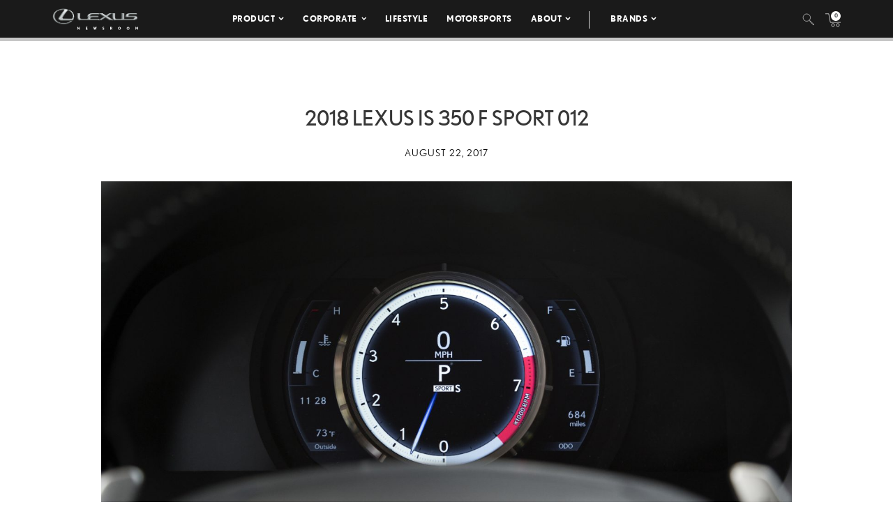

--- FILE ---
content_type: text/html; charset=utf-8
request_url: https://www.google.com/recaptcha/api2/anchor?ar=1&k=6Ldl55gUAAAAAODWLNyPR_2KfYHNm-DfOveo0xfH&co=aHR0cHM6Ly9wcmVzc3Jvb20ubGV4dXMuY29tOjQ0Mw..&hl=en&v=7gg7H51Q-naNfhmCP3_R47ho&size=normal&anchor-ms=20000&execute-ms=15000&cb=b3zw82m8i463
body_size: 48657
content:
<!DOCTYPE HTML><html dir="ltr" lang="en"><head><meta http-equiv="Content-Type" content="text/html; charset=UTF-8">
<meta http-equiv="X-UA-Compatible" content="IE=edge">
<title>reCAPTCHA</title>
<style type="text/css">
/* cyrillic-ext */
@font-face {
  font-family: 'Roboto';
  font-style: normal;
  font-weight: 400;
  font-stretch: 100%;
  src: url(//fonts.gstatic.com/s/roboto/v48/KFO7CnqEu92Fr1ME7kSn66aGLdTylUAMa3GUBHMdazTgWw.woff2) format('woff2');
  unicode-range: U+0460-052F, U+1C80-1C8A, U+20B4, U+2DE0-2DFF, U+A640-A69F, U+FE2E-FE2F;
}
/* cyrillic */
@font-face {
  font-family: 'Roboto';
  font-style: normal;
  font-weight: 400;
  font-stretch: 100%;
  src: url(//fonts.gstatic.com/s/roboto/v48/KFO7CnqEu92Fr1ME7kSn66aGLdTylUAMa3iUBHMdazTgWw.woff2) format('woff2');
  unicode-range: U+0301, U+0400-045F, U+0490-0491, U+04B0-04B1, U+2116;
}
/* greek-ext */
@font-face {
  font-family: 'Roboto';
  font-style: normal;
  font-weight: 400;
  font-stretch: 100%;
  src: url(//fonts.gstatic.com/s/roboto/v48/KFO7CnqEu92Fr1ME7kSn66aGLdTylUAMa3CUBHMdazTgWw.woff2) format('woff2');
  unicode-range: U+1F00-1FFF;
}
/* greek */
@font-face {
  font-family: 'Roboto';
  font-style: normal;
  font-weight: 400;
  font-stretch: 100%;
  src: url(//fonts.gstatic.com/s/roboto/v48/KFO7CnqEu92Fr1ME7kSn66aGLdTylUAMa3-UBHMdazTgWw.woff2) format('woff2');
  unicode-range: U+0370-0377, U+037A-037F, U+0384-038A, U+038C, U+038E-03A1, U+03A3-03FF;
}
/* math */
@font-face {
  font-family: 'Roboto';
  font-style: normal;
  font-weight: 400;
  font-stretch: 100%;
  src: url(//fonts.gstatic.com/s/roboto/v48/KFO7CnqEu92Fr1ME7kSn66aGLdTylUAMawCUBHMdazTgWw.woff2) format('woff2');
  unicode-range: U+0302-0303, U+0305, U+0307-0308, U+0310, U+0312, U+0315, U+031A, U+0326-0327, U+032C, U+032F-0330, U+0332-0333, U+0338, U+033A, U+0346, U+034D, U+0391-03A1, U+03A3-03A9, U+03B1-03C9, U+03D1, U+03D5-03D6, U+03F0-03F1, U+03F4-03F5, U+2016-2017, U+2034-2038, U+203C, U+2040, U+2043, U+2047, U+2050, U+2057, U+205F, U+2070-2071, U+2074-208E, U+2090-209C, U+20D0-20DC, U+20E1, U+20E5-20EF, U+2100-2112, U+2114-2115, U+2117-2121, U+2123-214F, U+2190, U+2192, U+2194-21AE, U+21B0-21E5, U+21F1-21F2, U+21F4-2211, U+2213-2214, U+2216-22FF, U+2308-230B, U+2310, U+2319, U+231C-2321, U+2336-237A, U+237C, U+2395, U+239B-23B7, U+23D0, U+23DC-23E1, U+2474-2475, U+25AF, U+25B3, U+25B7, U+25BD, U+25C1, U+25CA, U+25CC, U+25FB, U+266D-266F, U+27C0-27FF, U+2900-2AFF, U+2B0E-2B11, U+2B30-2B4C, U+2BFE, U+3030, U+FF5B, U+FF5D, U+1D400-1D7FF, U+1EE00-1EEFF;
}
/* symbols */
@font-face {
  font-family: 'Roboto';
  font-style: normal;
  font-weight: 400;
  font-stretch: 100%;
  src: url(//fonts.gstatic.com/s/roboto/v48/KFO7CnqEu92Fr1ME7kSn66aGLdTylUAMaxKUBHMdazTgWw.woff2) format('woff2');
  unicode-range: U+0001-000C, U+000E-001F, U+007F-009F, U+20DD-20E0, U+20E2-20E4, U+2150-218F, U+2190, U+2192, U+2194-2199, U+21AF, U+21E6-21F0, U+21F3, U+2218-2219, U+2299, U+22C4-22C6, U+2300-243F, U+2440-244A, U+2460-24FF, U+25A0-27BF, U+2800-28FF, U+2921-2922, U+2981, U+29BF, U+29EB, U+2B00-2BFF, U+4DC0-4DFF, U+FFF9-FFFB, U+10140-1018E, U+10190-1019C, U+101A0, U+101D0-101FD, U+102E0-102FB, U+10E60-10E7E, U+1D2C0-1D2D3, U+1D2E0-1D37F, U+1F000-1F0FF, U+1F100-1F1AD, U+1F1E6-1F1FF, U+1F30D-1F30F, U+1F315, U+1F31C, U+1F31E, U+1F320-1F32C, U+1F336, U+1F378, U+1F37D, U+1F382, U+1F393-1F39F, U+1F3A7-1F3A8, U+1F3AC-1F3AF, U+1F3C2, U+1F3C4-1F3C6, U+1F3CA-1F3CE, U+1F3D4-1F3E0, U+1F3ED, U+1F3F1-1F3F3, U+1F3F5-1F3F7, U+1F408, U+1F415, U+1F41F, U+1F426, U+1F43F, U+1F441-1F442, U+1F444, U+1F446-1F449, U+1F44C-1F44E, U+1F453, U+1F46A, U+1F47D, U+1F4A3, U+1F4B0, U+1F4B3, U+1F4B9, U+1F4BB, U+1F4BF, U+1F4C8-1F4CB, U+1F4D6, U+1F4DA, U+1F4DF, U+1F4E3-1F4E6, U+1F4EA-1F4ED, U+1F4F7, U+1F4F9-1F4FB, U+1F4FD-1F4FE, U+1F503, U+1F507-1F50B, U+1F50D, U+1F512-1F513, U+1F53E-1F54A, U+1F54F-1F5FA, U+1F610, U+1F650-1F67F, U+1F687, U+1F68D, U+1F691, U+1F694, U+1F698, U+1F6AD, U+1F6B2, U+1F6B9-1F6BA, U+1F6BC, U+1F6C6-1F6CF, U+1F6D3-1F6D7, U+1F6E0-1F6EA, U+1F6F0-1F6F3, U+1F6F7-1F6FC, U+1F700-1F7FF, U+1F800-1F80B, U+1F810-1F847, U+1F850-1F859, U+1F860-1F887, U+1F890-1F8AD, U+1F8B0-1F8BB, U+1F8C0-1F8C1, U+1F900-1F90B, U+1F93B, U+1F946, U+1F984, U+1F996, U+1F9E9, U+1FA00-1FA6F, U+1FA70-1FA7C, U+1FA80-1FA89, U+1FA8F-1FAC6, U+1FACE-1FADC, U+1FADF-1FAE9, U+1FAF0-1FAF8, U+1FB00-1FBFF;
}
/* vietnamese */
@font-face {
  font-family: 'Roboto';
  font-style: normal;
  font-weight: 400;
  font-stretch: 100%;
  src: url(//fonts.gstatic.com/s/roboto/v48/KFO7CnqEu92Fr1ME7kSn66aGLdTylUAMa3OUBHMdazTgWw.woff2) format('woff2');
  unicode-range: U+0102-0103, U+0110-0111, U+0128-0129, U+0168-0169, U+01A0-01A1, U+01AF-01B0, U+0300-0301, U+0303-0304, U+0308-0309, U+0323, U+0329, U+1EA0-1EF9, U+20AB;
}
/* latin-ext */
@font-face {
  font-family: 'Roboto';
  font-style: normal;
  font-weight: 400;
  font-stretch: 100%;
  src: url(//fonts.gstatic.com/s/roboto/v48/KFO7CnqEu92Fr1ME7kSn66aGLdTylUAMa3KUBHMdazTgWw.woff2) format('woff2');
  unicode-range: U+0100-02BA, U+02BD-02C5, U+02C7-02CC, U+02CE-02D7, U+02DD-02FF, U+0304, U+0308, U+0329, U+1D00-1DBF, U+1E00-1E9F, U+1EF2-1EFF, U+2020, U+20A0-20AB, U+20AD-20C0, U+2113, U+2C60-2C7F, U+A720-A7FF;
}
/* latin */
@font-face {
  font-family: 'Roboto';
  font-style: normal;
  font-weight: 400;
  font-stretch: 100%;
  src: url(//fonts.gstatic.com/s/roboto/v48/KFO7CnqEu92Fr1ME7kSn66aGLdTylUAMa3yUBHMdazQ.woff2) format('woff2');
  unicode-range: U+0000-00FF, U+0131, U+0152-0153, U+02BB-02BC, U+02C6, U+02DA, U+02DC, U+0304, U+0308, U+0329, U+2000-206F, U+20AC, U+2122, U+2191, U+2193, U+2212, U+2215, U+FEFF, U+FFFD;
}
/* cyrillic-ext */
@font-face {
  font-family: 'Roboto';
  font-style: normal;
  font-weight: 500;
  font-stretch: 100%;
  src: url(//fonts.gstatic.com/s/roboto/v48/KFO7CnqEu92Fr1ME7kSn66aGLdTylUAMa3GUBHMdazTgWw.woff2) format('woff2');
  unicode-range: U+0460-052F, U+1C80-1C8A, U+20B4, U+2DE0-2DFF, U+A640-A69F, U+FE2E-FE2F;
}
/* cyrillic */
@font-face {
  font-family: 'Roboto';
  font-style: normal;
  font-weight: 500;
  font-stretch: 100%;
  src: url(//fonts.gstatic.com/s/roboto/v48/KFO7CnqEu92Fr1ME7kSn66aGLdTylUAMa3iUBHMdazTgWw.woff2) format('woff2');
  unicode-range: U+0301, U+0400-045F, U+0490-0491, U+04B0-04B1, U+2116;
}
/* greek-ext */
@font-face {
  font-family: 'Roboto';
  font-style: normal;
  font-weight: 500;
  font-stretch: 100%;
  src: url(//fonts.gstatic.com/s/roboto/v48/KFO7CnqEu92Fr1ME7kSn66aGLdTylUAMa3CUBHMdazTgWw.woff2) format('woff2');
  unicode-range: U+1F00-1FFF;
}
/* greek */
@font-face {
  font-family: 'Roboto';
  font-style: normal;
  font-weight: 500;
  font-stretch: 100%;
  src: url(//fonts.gstatic.com/s/roboto/v48/KFO7CnqEu92Fr1ME7kSn66aGLdTylUAMa3-UBHMdazTgWw.woff2) format('woff2');
  unicode-range: U+0370-0377, U+037A-037F, U+0384-038A, U+038C, U+038E-03A1, U+03A3-03FF;
}
/* math */
@font-face {
  font-family: 'Roboto';
  font-style: normal;
  font-weight: 500;
  font-stretch: 100%;
  src: url(//fonts.gstatic.com/s/roboto/v48/KFO7CnqEu92Fr1ME7kSn66aGLdTylUAMawCUBHMdazTgWw.woff2) format('woff2');
  unicode-range: U+0302-0303, U+0305, U+0307-0308, U+0310, U+0312, U+0315, U+031A, U+0326-0327, U+032C, U+032F-0330, U+0332-0333, U+0338, U+033A, U+0346, U+034D, U+0391-03A1, U+03A3-03A9, U+03B1-03C9, U+03D1, U+03D5-03D6, U+03F0-03F1, U+03F4-03F5, U+2016-2017, U+2034-2038, U+203C, U+2040, U+2043, U+2047, U+2050, U+2057, U+205F, U+2070-2071, U+2074-208E, U+2090-209C, U+20D0-20DC, U+20E1, U+20E5-20EF, U+2100-2112, U+2114-2115, U+2117-2121, U+2123-214F, U+2190, U+2192, U+2194-21AE, U+21B0-21E5, U+21F1-21F2, U+21F4-2211, U+2213-2214, U+2216-22FF, U+2308-230B, U+2310, U+2319, U+231C-2321, U+2336-237A, U+237C, U+2395, U+239B-23B7, U+23D0, U+23DC-23E1, U+2474-2475, U+25AF, U+25B3, U+25B7, U+25BD, U+25C1, U+25CA, U+25CC, U+25FB, U+266D-266F, U+27C0-27FF, U+2900-2AFF, U+2B0E-2B11, U+2B30-2B4C, U+2BFE, U+3030, U+FF5B, U+FF5D, U+1D400-1D7FF, U+1EE00-1EEFF;
}
/* symbols */
@font-face {
  font-family: 'Roboto';
  font-style: normal;
  font-weight: 500;
  font-stretch: 100%;
  src: url(//fonts.gstatic.com/s/roboto/v48/KFO7CnqEu92Fr1ME7kSn66aGLdTylUAMaxKUBHMdazTgWw.woff2) format('woff2');
  unicode-range: U+0001-000C, U+000E-001F, U+007F-009F, U+20DD-20E0, U+20E2-20E4, U+2150-218F, U+2190, U+2192, U+2194-2199, U+21AF, U+21E6-21F0, U+21F3, U+2218-2219, U+2299, U+22C4-22C6, U+2300-243F, U+2440-244A, U+2460-24FF, U+25A0-27BF, U+2800-28FF, U+2921-2922, U+2981, U+29BF, U+29EB, U+2B00-2BFF, U+4DC0-4DFF, U+FFF9-FFFB, U+10140-1018E, U+10190-1019C, U+101A0, U+101D0-101FD, U+102E0-102FB, U+10E60-10E7E, U+1D2C0-1D2D3, U+1D2E0-1D37F, U+1F000-1F0FF, U+1F100-1F1AD, U+1F1E6-1F1FF, U+1F30D-1F30F, U+1F315, U+1F31C, U+1F31E, U+1F320-1F32C, U+1F336, U+1F378, U+1F37D, U+1F382, U+1F393-1F39F, U+1F3A7-1F3A8, U+1F3AC-1F3AF, U+1F3C2, U+1F3C4-1F3C6, U+1F3CA-1F3CE, U+1F3D4-1F3E0, U+1F3ED, U+1F3F1-1F3F3, U+1F3F5-1F3F7, U+1F408, U+1F415, U+1F41F, U+1F426, U+1F43F, U+1F441-1F442, U+1F444, U+1F446-1F449, U+1F44C-1F44E, U+1F453, U+1F46A, U+1F47D, U+1F4A3, U+1F4B0, U+1F4B3, U+1F4B9, U+1F4BB, U+1F4BF, U+1F4C8-1F4CB, U+1F4D6, U+1F4DA, U+1F4DF, U+1F4E3-1F4E6, U+1F4EA-1F4ED, U+1F4F7, U+1F4F9-1F4FB, U+1F4FD-1F4FE, U+1F503, U+1F507-1F50B, U+1F50D, U+1F512-1F513, U+1F53E-1F54A, U+1F54F-1F5FA, U+1F610, U+1F650-1F67F, U+1F687, U+1F68D, U+1F691, U+1F694, U+1F698, U+1F6AD, U+1F6B2, U+1F6B9-1F6BA, U+1F6BC, U+1F6C6-1F6CF, U+1F6D3-1F6D7, U+1F6E0-1F6EA, U+1F6F0-1F6F3, U+1F6F7-1F6FC, U+1F700-1F7FF, U+1F800-1F80B, U+1F810-1F847, U+1F850-1F859, U+1F860-1F887, U+1F890-1F8AD, U+1F8B0-1F8BB, U+1F8C0-1F8C1, U+1F900-1F90B, U+1F93B, U+1F946, U+1F984, U+1F996, U+1F9E9, U+1FA00-1FA6F, U+1FA70-1FA7C, U+1FA80-1FA89, U+1FA8F-1FAC6, U+1FACE-1FADC, U+1FADF-1FAE9, U+1FAF0-1FAF8, U+1FB00-1FBFF;
}
/* vietnamese */
@font-face {
  font-family: 'Roboto';
  font-style: normal;
  font-weight: 500;
  font-stretch: 100%;
  src: url(//fonts.gstatic.com/s/roboto/v48/KFO7CnqEu92Fr1ME7kSn66aGLdTylUAMa3OUBHMdazTgWw.woff2) format('woff2');
  unicode-range: U+0102-0103, U+0110-0111, U+0128-0129, U+0168-0169, U+01A0-01A1, U+01AF-01B0, U+0300-0301, U+0303-0304, U+0308-0309, U+0323, U+0329, U+1EA0-1EF9, U+20AB;
}
/* latin-ext */
@font-face {
  font-family: 'Roboto';
  font-style: normal;
  font-weight: 500;
  font-stretch: 100%;
  src: url(//fonts.gstatic.com/s/roboto/v48/KFO7CnqEu92Fr1ME7kSn66aGLdTylUAMa3KUBHMdazTgWw.woff2) format('woff2');
  unicode-range: U+0100-02BA, U+02BD-02C5, U+02C7-02CC, U+02CE-02D7, U+02DD-02FF, U+0304, U+0308, U+0329, U+1D00-1DBF, U+1E00-1E9F, U+1EF2-1EFF, U+2020, U+20A0-20AB, U+20AD-20C0, U+2113, U+2C60-2C7F, U+A720-A7FF;
}
/* latin */
@font-face {
  font-family: 'Roboto';
  font-style: normal;
  font-weight: 500;
  font-stretch: 100%;
  src: url(//fonts.gstatic.com/s/roboto/v48/KFO7CnqEu92Fr1ME7kSn66aGLdTylUAMa3yUBHMdazQ.woff2) format('woff2');
  unicode-range: U+0000-00FF, U+0131, U+0152-0153, U+02BB-02BC, U+02C6, U+02DA, U+02DC, U+0304, U+0308, U+0329, U+2000-206F, U+20AC, U+2122, U+2191, U+2193, U+2212, U+2215, U+FEFF, U+FFFD;
}
/* cyrillic-ext */
@font-face {
  font-family: 'Roboto';
  font-style: normal;
  font-weight: 900;
  font-stretch: 100%;
  src: url(//fonts.gstatic.com/s/roboto/v48/KFO7CnqEu92Fr1ME7kSn66aGLdTylUAMa3GUBHMdazTgWw.woff2) format('woff2');
  unicode-range: U+0460-052F, U+1C80-1C8A, U+20B4, U+2DE0-2DFF, U+A640-A69F, U+FE2E-FE2F;
}
/* cyrillic */
@font-face {
  font-family: 'Roboto';
  font-style: normal;
  font-weight: 900;
  font-stretch: 100%;
  src: url(//fonts.gstatic.com/s/roboto/v48/KFO7CnqEu92Fr1ME7kSn66aGLdTylUAMa3iUBHMdazTgWw.woff2) format('woff2');
  unicode-range: U+0301, U+0400-045F, U+0490-0491, U+04B0-04B1, U+2116;
}
/* greek-ext */
@font-face {
  font-family: 'Roboto';
  font-style: normal;
  font-weight: 900;
  font-stretch: 100%;
  src: url(//fonts.gstatic.com/s/roboto/v48/KFO7CnqEu92Fr1ME7kSn66aGLdTylUAMa3CUBHMdazTgWw.woff2) format('woff2');
  unicode-range: U+1F00-1FFF;
}
/* greek */
@font-face {
  font-family: 'Roboto';
  font-style: normal;
  font-weight: 900;
  font-stretch: 100%;
  src: url(//fonts.gstatic.com/s/roboto/v48/KFO7CnqEu92Fr1ME7kSn66aGLdTylUAMa3-UBHMdazTgWw.woff2) format('woff2');
  unicode-range: U+0370-0377, U+037A-037F, U+0384-038A, U+038C, U+038E-03A1, U+03A3-03FF;
}
/* math */
@font-face {
  font-family: 'Roboto';
  font-style: normal;
  font-weight: 900;
  font-stretch: 100%;
  src: url(//fonts.gstatic.com/s/roboto/v48/KFO7CnqEu92Fr1ME7kSn66aGLdTylUAMawCUBHMdazTgWw.woff2) format('woff2');
  unicode-range: U+0302-0303, U+0305, U+0307-0308, U+0310, U+0312, U+0315, U+031A, U+0326-0327, U+032C, U+032F-0330, U+0332-0333, U+0338, U+033A, U+0346, U+034D, U+0391-03A1, U+03A3-03A9, U+03B1-03C9, U+03D1, U+03D5-03D6, U+03F0-03F1, U+03F4-03F5, U+2016-2017, U+2034-2038, U+203C, U+2040, U+2043, U+2047, U+2050, U+2057, U+205F, U+2070-2071, U+2074-208E, U+2090-209C, U+20D0-20DC, U+20E1, U+20E5-20EF, U+2100-2112, U+2114-2115, U+2117-2121, U+2123-214F, U+2190, U+2192, U+2194-21AE, U+21B0-21E5, U+21F1-21F2, U+21F4-2211, U+2213-2214, U+2216-22FF, U+2308-230B, U+2310, U+2319, U+231C-2321, U+2336-237A, U+237C, U+2395, U+239B-23B7, U+23D0, U+23DC-23E1, U+2474-2475, U+25AF, U+25B3, U+25B7, U+25BD, U+25C1, U+25CA, U+25CC, U+25FB, U+266D-266F, U+27C0-27FF, U+2900-2AFF, U+2B0E-2B11, U+2B30-2B4C, U+2BFE, U+3030, U+FF5B, U+FF5D, U+1D400-1D7FF, U+1EE00-1EEFF;
}
/* symbols */
@font-face {
  font-family: 'Roboto';
  font-style: normal;
  font-weight: 900;
  font-stretch: 100%;
  src: url(//fonts.gstatic.com/s/roboto/v48/KFO7CnqEu92Fr1ME7kSn66aGLdTylUAMaxKUBHMdazTgWw.woff2) format('woff2');
  unicode-range: U+0001-000C, U+000E-001F, U+007F-009F, U+20DD-20E0, U+20E2-20E4, U+2150-218F, U+2190, U+2192, U+2194-2199, U+21AF, U+21E6-21F0, U+21F3, U+2218-2219, U+2299, U+22C4-22C6, U+2300-243F, U+2440-244A, U+2460-24FF, U+25A0-27BF, U+2800-28FF, U+2921-2922, U+2981, U+29BF, U+29EB, U+2B00-2BFF, U+4DC0-4DFF, U+FFF9-FFFB, U+10140-1018E, U+10190-1019C, U+101A0, U+101D0-101FD, U+102E0-102FB, U+10E60-10E7E, U+1D2C0-1D2D3, U+1D2E0-1D37F, U+1F000-1F0FF, U+1F100-1F1AD, U+1F1E6-1F1FF, U+1F30D-1F30F, U+1F315, U+1F31C, U+1F31E, U+1F320-1F32C, U+1F336, U+1F378, U+1F37D, U+1F382, U+1F393-1F39F, U+1F3A7-1F3A8, U+1F3AC-1F3AF, U+1F3C2, U+1F3C4-1F3C6, U+1F3CA-1F3CE, U+1F3D4-1F3E0, U+1F3ED, U+1F3F1-1F3F3, U+1F3F5-1F3F7, U+1F408, U+1F415, U+1F41F, U+1F426, U+1F43F, U+1F441-1F442, U+1F444, U+1F446-1F449, U+1F44C-1F44E, U+1F453, U+1F46A, U+1F47D, U+1F4A3, U+1F4B0, U+1F4B3, U+1F4B9, U+1F4BB, U+1F4BF, U+1F4C8-1F4CB, U+1F4D6, U+1F4DA, U+1F4DF, U+1F4E3-1F4E6, U+1F4EA-1F4ED, U+1F4F7, U+1F4F9-1F4FB, U+1F4FD-1F4FE, U+1F503, U+1F507-1F50B, U+1F50D, U+1F512-1F513, U+1F53E-1F54A, U+1F54F-1F5FA, U+1F610, U+1F650-1F67F, U+1F687, U+1F68D, U+1F691, U+1F694, U+1F698, U+1F6AD, U+1F6B2, U+1F6B9-1F6BA, U+1F6BC, U+1F6C6-1F6CF, U+1F6D3-1F6D7, U+1F6E0-1F6EA, U+1F6F0-1F6F3, U+1F6F7-1F6FC, U+1F700-1F7FF, U+1F800-1F80B, U+1F810-1F847, U+1F850-1F859, U+1F860-1F887, U+1F890-1F8AD, U+1F8B0-1F8BB, U+1F8C0-1F8C1, U+1F900-1F90B, U+1F93B, U+1F946, U+1F984, U+1F996, U+1F9E9, U+1FA00-1FA6F, U+1FA70-1FA7C, U+1FA80-1FA89, U+1FA8F-1FAC6, U+1FACE-1FADC, U+1FADF-1FAE9, U+1FAF0-1FAF8, U+1FB00-1FBFF;
}
/* vietnamese */
@font-face {
  font-family: 'Roboto';
  font-style: normal;
  font-weight: 900;
  font-stretch: 100%;
  src: url(//fonts.gstatic.com/s/roboto/v48/KFO7CnqEu92Fr1ME7kSn66aGLdTylUAMa3OUBHMdazTgWw.woff2) format('woff2');
  unicode-range: U+0102-0103, U+0110-0111, U+0128-0129, U+0168-0169, U+01A0-01A1, U+01AF-01B0, U+0300-0301, U+0303-0304, U+0308-0309, U+0323, U+0329, U+1EA0-1EF9, U+20AB;
}
/* latin-ext */
@font-face {
  font-family: 'Roboto';
  font-style: normal;
  font-weight: 900;
  font-stretch: 100%;
  src: url(//fonts.gstatic.com/s/roboto/v48/KFO7CnqEu92Fr1ME7kSn66aGLdTylUAMa3KUBHMdazTgWw.woff2) format('woff2');
  unicode-range: U+0100-02BA, U+02BD-02C5, U+02C7-02CC, U+02CE-02D7, U+02DD-02FF, U+0304, U+0308, U+0329, U+1D00-1DBF, U+1E00-1E9F, U+1EF2-1EFF, U+2020, U+20A0-20AB, U+20AD-20C0, U+2113, U+2C60-2C7F, U+A720-A7FF;
}
/* latin */
@font-face {
  font-family: 'Roboto';
  font-style: normal;
  font-weight: 900;
  font-stretch: 100%;
  src: url(//fonts.gstatic.com/s/roboto/v48/KFO7CnqEu92Fr1ME7kSn66aGLdTylUAMa3yUBHMdazQ.woff2) format('woff2');
  unicode-range: U+0000-00FF, U+0131, U+0152-0153, U+02BB-02BC, U+02C6, U+02DA, U+02DC, U+0304, U+0308, U+0329, U+2000-206F, U+20AC, U+2122, U+2191, U+2193, U+2212, U+2215, U+FEFF, U+FFFD;
}

</style>
<link rel="stylesheet" type="text/css" href="https://www.gstatic.com/recaptcha/releases/7gg7H51Q-naNfhmCP3_R47ho/styles__ltr.css">
<script nonce="6hDZTmUdAbG9BDB2SCPFzA" type="text/javascript">window['__recaptcha_api'] = 'https://www.google.com/recaptcha/api2/';</script>
<script type="text/javascript" src="https://www.gstatic.com/recaptcha/releases/7gg7H51Q-naNfhmCP3_R47ho/recaptcha__en.js" nonce="6hDZTmUdAbG9BDB2SCPFzA">
      
    </script></head>
<body><div id="rc-anchor-alert" class="rc-anchor-alert"></div>
<input type="hidden" id="recaptcha-token" value="[base64]">
<script type="text/javascript" nonce="6hDZTmUdAbG9BDB2SCPFzA">
      recaptcha.anchor.Main.init("[\x22ainput\x22,[\x22bgdata\x22,\x22\x22,\[base64]/[base64]/[base64]/KE4oMTI0LHYsdi5HKSxMWihsLHYpKTpOKDEyNCx2LGwpLFYpLHYpLFQpKSxGKDE3MSx2KX0scjc9ZnVuY3Rpb24obCl7cmV0dXJuIGx9LEM9ZnVuY3Rpb24obCxWLHYpe04odixsLFYpLFZbYWtdPTI3OTZ9LG49ZnVuY3Rpb24obCxWKXtWLlg9KChWLlg/[base64]/[base64]/[base64]/[base64]/[base64]/[base64]/[base64]/[base64]/[base64]/[base64]/[base64]\\u003d\x22,\[base64]\\u003d\\u003d\x22,\[base64]/CiwV2L8KgSsOvPhHDhmHCrsOAwqjDmcKlwr7Dp8OMGH5Owp5nRBV+WsOpdjbChcO1ccK+UsKLw7PCqnLDiSQIwoZ0w6FCwrzDuW9oDsOewpXDm0tIw4JzAMK6wo/CjsOgw6ZtAMKmND5+wrvDqcKnZ8K/fMKPK8Kywo0Vw4rDi3YWw6RoACAaw5fDu8O8wqzChmZxRcOEw6LDlcK9fsOBOsOeRzQyw75Vw5bCqsKSw5bCkMOMLcOowpN2wrQQS8OIwqDClVlmcsOAEMOiwrl+BU/DkE3DqWvDjVDDoMKYw45gw6fDncO8w61bMg3CvyrDtTFzw5oNcXvCnmnCh8Klw4BePEYhw4DCicK3w4nCo8KADikjw5QVwo9TOyFYXcKsSBbDi8Orw6/Ct8KIwpzDksOVwrnCuyvCnsOMLjLCrR4XBkd0wrHDlcOUBcKsGMKhFFvDsMKCw5sPWMKuG2VrWcKTZcKnQDrCh3DDjsOlwrHDncO9XsOwwp7DvMKFw4rDh0IKw6wdw7YhF244cy5ZwrXDgH7CgHLCvwzDvD/Dp3fDrCXDgMOqw4IPFWLCgWJDLMOmwpcqwqbDqcK/woE/w7sbKMOCIcKCwoF9GsKQwp7CucKpw6New6Vqw7k2wqJRFMOPwpxUHz3Cl0c9w7TDkBzCisOTwosqGFfCsiZOwoN0wqMfC8OlcMOswpE1w4Zew5RUwp5CQWbDtCbCoTHDvFVPw4/[base64]/w4DCjxYXw6TCocOQwqvDmcOCwrDCpsK+IcKMMsK2V28CQsOBO8K8HsK8w7UXwr5jQhE7b8KUw64ZbcOmw4LDr8OMw7UgPCvCt8OyNMOzwqzDlV3DhDo2wpEkwrRNwo4hJ8O8U8Kiw7o1en/Dp3rCj2rClcOebyducgsDw7vDiEN6IcKnwo5EwrYhwpHDjk/DnMOiM8KKfMKbO8OQwrQJwpgJU3UGPGZ7woEYw7MPw6M3Uw/DkcKmVcOnw4hSwoDCrcKlw6PCvGcTwonCq8KGC8KVwqfCosK3JlvCtgfDncKIwofDnMKsfsObOy7CncKywoDDnCnCs8OdNTzCmsKTXmk2w7UCw6/ClmrDsjDDj8Oow6IoMWrDhHnDi8KPS8Oyd8K2asOzbBLDt0p2w4NRRMO6NjdXWTphwqTCksKkIGnCkMOCwrvDucOEd3IXfm3DgcOCSMO7a386OGpowqLCrCZZw5HDosO0KzExw4nDqcKnw7NCw7k/w6XCvl5Bw6YLPCVIwr3Dq8KiwqHCiVPDlCd3RsKNd8OKwqbDkMOBw4dwAWV3TzoTasKYRcKWdcO6MnbCssOZecKyIMK0wonDnRfDhURrPAchw6bDhcO/I1/CpsKKFmzCjMKhQ1rDkyLDjnLDqRDCn8Kgw41kw53CpWxRRjDDpsOqRMKNwolFT0fCpcKUNAM2w50EIRMyLGsIw4nCosOgwoBXwpfCmMOeGMKVDcKdHjLDp8KHFMO1SMOMw7hGdB3Cs8OrNsOfCcK3wqxWMQ4nwq7Dmm8BPsO+wonDlMKlwrp/w5vCri1ZKT1NIsKKCcK0w588wo9aY8KqNn9IwqXDi0HDpV/CpcOjw6LCscKkw4Emw55mSsOJw7rCqsO9QFHCtDEWwp/[base64]/Ckn/DsMOEZcK5woZTwrnDi8K0wpg3wpzCtMKSw5x6w5ZAwrXDusO1w6nCphbDnD/CrsO+XhrCnMKvG8OGwpfCkG7DrcK9w4p+UcKsw4MGJcO/WcKdwogIHcKGw4XDhcOQcRLCjl3DlHQYwrEGfUVAAD7Dj1HClsOaJXxqw6Ecwrd1w53DmMKWw7wsPcKrw6VawqsfwprCnx/DiWLCmsKOw5fDiVPCnsO4wpjCjT3CuMOGbcKAHSvCtxPChXbDhMOCDlptwqjDm8Ofw4B5e1NrwpzDs1TDvsKJVyvCksOgw4LCgMKFwqvCisKtwp0GwoXCiWHCoA/CiHLDisOxGDrDgsKHBMOYc8OSPn9Qw7bCuGjDtQsHw6LCjcO7wptLbsKfIC9BGcK8w4YQw6TCp8KKQcKNT0lLw6XDkTrDuA44MzLDkcOGwpc/w5R5wpnCuV3CmMOMSsOKwqQGNsOEAsKow47CoWE7IsOWTUHCgSLDqyoHXcOsw7PDqkAsdMODwqpAMcKDZxbCpcKYI8KqTcO9BiXCocKlLMOjGl0/ZmrDr8OLCsKwwqhdKkNDw40seMKpw5jDq8O3asKJwoN1UnvDimXCslNQCMKkDsOTw4vDnhPDpsKTF8KEBnnDosOsBl8cdT/CnhzDjsOuw6jDsRHDmEQ8w6N0YAMeDFxbeMK1wqzDigrCjCLDr8OCw4IewrtbwqwqTsKjV8OIw6s/AiIxPFDDumdBYcORwpdewpPCtMO7csKpwpnCl8OjwqbCvsOWGMKjwoRTUMOHwqTDoMOAwqbDscO7w5caFcKcUsOQw4TDl8Kzw5JBwp7DsMKkRwgADBt+w4prQ2Axw7oaw7skQnDCkMKDw7Fqw4t5bjnCuMOOXVPChRgZw6/CncKtT3LDqwIhw7LDo8O8w4nCj8KKwoEhw55jC0QVdcKhw57DjC/CuVNgXHDDpMOLWMOywqPDjsKyw4DDvsKawozCvUpewqVmOMOqesOgw7bDm3sXw7t+f8KidMOVw5fDv8OUwp5GCMKKwo4OPcKLWDJyw4TCg8OiwqPDlCN9b3V3CcKGw5zDvTR2w7gdT8OGw7xsXsKNw6bDoGhkwqwxwo8kwqwOwpLCmkHCqcKdRC3DuFnCscO8S1/CjMKAOQbDoMO1alkTw5DCrErDjsORVMKHXhHCo8OUw5zDvsKAw5/DpVsdUHNdWsOyK2pIwqdBUsOAwrtLd2tpw6vCvRoVYzMqw7TDqsOcRcO3w4VnwoVvw68UwpTDp1hqCTR1JBVSKjPCqcOLZxcRP3DDr2/DsD3DrsOPG3N+PkIHdsKbw4XDqBxXJDBow5bDrsOsCsKqwqMsNsK4NVRKEWnCjsKYDTjChTFdY8KFw5fDgMK0S8K6WsOVcB7CscO9wp3Cg2LCrGxsF8O+wp/DlsKMwqN9w5Vdw77CrmXCiz1zO8OfwqLDicKGKElCd8K0w61UwqTDoU3Cl8KmSxoZw7U+w7NMXMKBQChKesO4fcO/w6fDnz8zwqlGwoXDrX1dwqwXw6LCpcKdesKJw7/DjBV/w41lbCkow4XDvsKlw7/DuMK2cXXCtUnCvcKCPwAQdl3DucKfZsO2WxF2GAspU1PDgMOJPlMcCxBYwpDDvgTDjMKsw5cSwqTCohsiwp0bw5N0VXHCssK8VsOYwrDCqMK0dsO6DcOTMBdFCS1nBQtWwrbCvnfCrFgxHjXDu8K/FRvDqsKLTG7Cixw6UMKjcCfDv8KPwqrDiUo/acK0VsK1wohPwqHCr8OkSjg4wqTCl8OowqghQH/CjMKiw7pJw4XCjMO1JsOSXxRxwqXDv8O8w5ZkwpbCs37DtzAxWcKGwqofHEICPMKmXcKUwqfDs8KDwqfDhsOpw69mwrXCncOlPMOhH8Oadj7Cs8Kyw75Swr5Swpg/cl7CtmjDsHlwFcKYSirDpMKzAcKhbE7Cu8O4GsO7eFrDs8OsfSLDrTvDscOEMsKPOhbDksKdPmYXc3FnQ8OIMS5Ow6RNB8Kgw6FZw7HCrVIdwr/CrMK0w5zDtsK4K8KBago+OzIFTCTDqsODYUNaLsKwcHLCgsK5w5DDimw3w4/ClsOcRgIcwpQ0N8KOVcKRQi/Cv8KgwqUUS1zCmsOPN8KHw7sFwr3Dog/CpSXDnghrw5wGw7/DpMO6w5ZJJXfCksKfwo/DvBAow7/DocKUXsK1wpzDqk/Dv8O6wp/[base64]/CkMKkwo/Ct8Kxw79ga8OGw6BRLcOmP0d+aHfDtljCiibDi8KowqXCssKcwpzCtwZcFMOCRS/DjcKOwrtpFUPDq37Dt3HDlsKVwrDDqsOfw6pzNxTCqTXCpW1rLsKrwrzDtAnCombCvUlvB8OIwpolMjgkGsKawrQQw67CgcO0w7tNw6XDvC9hw73CqgrCuMK+wr4IYlnDvCLDnmLCuSLDq8OiwpVSwpTCgERXJcKWQFTDhjZZPQTDrh7Dv8K7w7nDp8KRwp/DuFXCr3sTecOEwoDCi8OQSMOFw7hwwqrDhcKZwqV1w40Pw7ZwKcOlwq1lesOBwok0w6B0acKLw7Zqw7rDun5zwqfDmcKFXXvDqjpNEz7CksOxJ8O5w7HCt8KCwqUTD1fDmMOLw53CicKOUMKWC1DCmV1Fw7tsw7jChcKzwr/CusOMecKaw719wpwrworCiMOyTmhDRH17wphQwocSwo/ChsKCw5PCkgfDrnHCscKIBx7Ct8K4dMOLK8KOWcOlVGHDg8KdwrwFw4bDmnZDFnjCkMKMw7BwW8K/WBbCrwzCuFcKwrNCdi9LwokUYMOpG3XCkgLCosO/w5FVwrY+w7bCh03DtMKIwpVmwq1ewoBPwqAcaA/CsMKFw5sPK8KxW8Oiwq1VfCFqKDAcHMKOw5c4w4LDh3g7wpXDrBsRUMKGA8KULcKYQMKvwrFLH8O+wpkUwoXDh3lcwoAHTsKuwoYcCQF2wpooIFbDgjRGwrJ/d8O8w5XCqsKABHhYwp9EIz7CoUnDssKLw506wptfw5PDhX/CksOSwqjCv8O7Zjlbw7bCuRjDocOqWjPDosO3OcKowqvChCHCncO9McOsJ0/[base64]/YUXDqsOUwppHwrxpMnd3HsOtUwxjwrLCgcOgVWMMTCNAKcK4F8O+NADDtwc1U8OhHcObZwZnw4zDicKMSsKEw4FDb1/DpGV1V0fDqMKJw43DoTzCrTHDvFvCkMOFFQopQ8KPSSp8wpMEwrvDocOuJMK/BcKmJipfwqjCpVUlPcKQw4LCrcKGMMK3w6bDicOUZykDJsOoE8Okwq/[base64]/Cp8K3w7NZwofCpsOOwp3DryQvwrMLwrvCsiPCmW7DgHrChH/DicOCw47DhMKXb2RGwq0LwqHDnAjCrsKMwqfDnjkLPhvDjMOnSH8hBcKFaSoYwoXCoRHCkMKGMHHCvsK5dcO6w5PCi8K8w4bDk8K7w6nCu0tYwqMXIMK0w4ctwrR1w5/CtwfDi8KDYyHCtMOvelbDmcOGWWB6KMO4ZsKvw4vChMOGw7fDh24jM0zDgcO4wr5owr/DrkHCn8Kaw7LDpMO/wo8sw6HCpMK+RSPDiyhNFDXCuwsGw5x1Pg7Dpi3DvMOrfSTDicKAwqw/[base64]/J8Kqw73DonjCtW3DqEB/J8KIw4rCrMOEwqPDucKQQ8ObwpDDn1JmdB7CvXrDnhFIXsKUw7LDj3fDmmAsS8K2wrl4w6BuYgHDswkVdMODwrDCmcO/w5IYSMKfB8O5w4N0wp9+wp/Dp8KowqguQGbClMKgwpguwpwDO8O+X8Olw5LDowkmbcObJ8KJw7LDhcO9ayFuw5XDvgPDpXfCmS49KWwjDRPCn8O1AzlUwqDChnjCqGTCm8KTwoLDn8KKcjLCkQnCkS5JSHjCr2LDhx7CiMOjSgnDu8KLwrnCplhrwpZ6wqjCl0nCqMKiRcO5w5DDssOPwovCjyZkw4/DjQVLw7rCpsOoworClHBvwrzCtWrDucK1LsKGwqLCsFQ5woN7Z3/CocKrwog5wpJnd2VAw67DugFVwq58wqPDhSEFGhxHw5Udwr/CkFALw7cJwrTDuHzDpcKDMcOmw5rCj8KqRMOdwrIEfcKwwpQqwoYiw7HDr8OHIVIkwrDCmsOAw5wGw6/CoCnDksKWDRHDrjJHwofCp8KLw5lpw5tbRMKfOxJsJHdOIMKnRMK4wq5/dhfCucOYVG/[base64]/Cp8OQDllaZcOLPHojwrdrT8K/QsO9csKIwrRjwoLDu8Kew5BRw4soW8Kuw6bCt2bDiDR/w7jCmcOEBMK2wqtAI0jCgj3ClcKNTMOWI8OkOSvCnhchM8Kuwr7CisO6wqESw5DCoMOkecOOZ1w+IcO7H3I1cnDCh8KGw4Uqwr/Cqj7DnMKqQsKBwoMyR8KRw4jCqsKQaBfDimXCh8OmbcOCw6nCjgfCrgIQHMKeLcKSwonDsAjDm8KFwp/Cu8KLwosTOzbCg8OkIVA7ZcKDw68Ow6QSw6vCpVpswqI+wrfDugVqDFlaXGfCrsKxIsKLchMdw7luRMOjwrMJEsKFwpMxwrHDrXoBT8KCNm11OsKeV2vCi3bChsOgaxTDlRQ+wpNpUzxBw4bDhBLDrlFVE1U7w7HDkwZJwrNlwpdKw7dgA8K/w6PDtiXDn8OQw53DqcK3w59QAMKHwrYqwqMPwo8bX8OJAcO8w4TDt8K9w6rDo0zCgMOgw6XDi8KXw419fmA2wo/CoUHClsKKeGAlVMK3Q1RBw4rDvsKrw57DjmcHwpZjwoQzwr3DosKmW30nwoHClsOQBsOCwpBYYj7Ci8OXOBcrw7JESMKPwofDpgrDkVDCtcOAQn3DvsKiwrTDosKjZTTCtMOdw58cVm/[base64]/CgMO+LcOlXMOJwpzCjiBDGA5FezbClVPCgibDs2rDs1wueDE/c8OYCjPCmUHCmmzDvcOJw5LDhMO/[base64]/CmcOBwrDCg8O1BEcqw4p5G8KWw5fDkiPCv8OKw4oAw5s6A8OMUsK9NWXCvsKRw4LDshZoNDdhw4VpTcKnwqHCh8O4ellAw4ZWOcObU0XDhsKwwrE2FsO6cELDlMKjBMKdGW4iTcOUCC0GMQIwwonDiMOVN8OSwotsZRrCr17ClMKmQy0gwoR8IMODMV/Di8KaVwZvw5DDhcKTAmhpOcKfwptXNCh9G8KOOlHCoQnDtzV5eH/DoyQpw6ZYwokCAC8mYFPDrMOcwqVCaMOkBgtIMsKBWUlpwpkhwpHDpVFZRkjDjhDDj8KeHsK7wrnCtWM0acOew5xjccKbMz3DuGkeEGYQAnHCvcOHwp/Dn8KlwojCoMOrZsKaemADw7TDmUVjwoh0Y8KVZlXCocKnwpLCo8Oyw6DDrcOSDsKeB8Ofw6rCsAXCgcKew558ahduwq3DpsOkfcOPNMK2RMKyw7IdE05eYSNFdWjDlyPDpU/CjMKrwrDCg2nDs8OaaMKJZcKiDB1YwpY4MAwNwrA9w67CqMO8w4FjUmHDtsO9wpnCsGbDq8OTwohkSsOdw5xFKcOMaT/CjBdmwrR4RGzDqyPCvyjCm8OfE8K5LF7Do8ORwrLDv252wpzCk8KcwrrDpsO5RcKPDFN0GcKTwrtWD2/DpmvCs1DCrsOCERkQwq9kQgdPBMKuw5PCvsOSaxfCjwksRwJeO2XChl0ILzPDh1jDqw92FFnCqcO+w7/DscKKwrfCpGlSw4jCnsKfwr8aDMO6RcKgw7ADwo5Uw4bDrsKPwoQCHBlCc8KMSAoSw6czwrY4ZmNwdAzDsFjCvcKPwrBBYy5VwrnCscOfw6IKw5XCnsKGwqMFXsOuaWLDjRcvTTHDtS/CpcK8wrsLwr9yYwd4wp7DlDR1WFt1QcOTwoLDoRDDkcKKKMOvDgRde3DCmmTDtcOzwrrCrS/CjcO1OsKOw74kw4/[base64]/DpMOMw5HCpcOTwonDggHChkcdw5RPw4fDlcKYwrrDp8O6wrPCkknDkMOvKFxFXzQaw47DmzfDgsKQKMOgQMOLw6DCi8KtPsKnw4bCvXjDhsOQc8OEEg7CunE4wqM1wrVOSMO2woLCpA4Dwq1pFRZOwqvCiGDDt8K/[base64]/[base64]/Ci8KSw7TCi8Omw5fDk8OpbCd2w5VxecKpMAbDmMK2PHrDu341CMK4E8OCWcKpw5tbwpwKw4F+w71lBlY9czfDqXYewoTDo8O+fTTDtg3DjMOdw4xuwrDDsGzDm8KBOMKjOiEpAcOqS8KpA2XDtnjCtwxEf8Kgw5HDlsKXwp/DrA/DuMOew5/DpVzCl19mw5YSw5ZHwo5Rw7bDrcKGw4nCi8OIwp18YTw1GG3CvcOvwooqVcKMfVwIw7ggwqPDvcKuwr1Gw5tDwpTCscO+w5rCo8OSw4okBGDDp1XCriEdw74+w4hUw6DDvUATwpMPVsKGU8OCwozCsQ5fdMK/J8O3wrp5w4ptw5Y7w4rDgXUjwoNuNjprD8OIY8OZw4fDg3kWRMOiNmdKBkhSVTENw7nCqMKfw7RUwq1lQTYNZcKyw6pDw50pwq7CnSNyw5zCqFsbwozChhg3BksQURswQAlRw7MRa8K2Z8KBPQ3DhH3Dh8KXw4k6Zx/DvkZOwp/CqsOUwpjDn8OIw73DtcORw7kiw57CvBHCjcKbF8KYwqc3w75nw4loEMOHZ0fDgDhXw6jDtMOGWGPCoBRgwpgJXMOfw4zDjkHCicKhcRnDgsK/TE3DocOuOgDChD3Dvns5bMKLw4Edw5fDljLCg8OtwrrDnMKoQ8OGw7FKwqTDt8OGwrp0w7nDrMKDQ8Oaw4QyaMOncipgw6bClMKJwq8yNFHDo0LCtQJGZ2VswpHCncOowr/CksOvcMKhwobDvHYUDsKxwrlIworCr8K0Bi3DvcKCwrTDnHYhw6XCpxZ5wqsKesK+w4gVWcOkcMKtccOiHMOow5LDqwfCmMOBaUMpFmXDtsOEbMKPG3ogHTMsw5QWwo5BaMOfw68DdlFTPMOIZ8O4w5XDoG/CvsOzwrnDsSPDmTfDqMK7G8O3wp5vXcKCecKWdgnDl8Oswq3Dvid1w73DlcK/cxfDlcKfwoLCtCfDncKKZUsUw69HIcObwq04w4nDthrDom47fcOuw5kBLcKtPHjDsTwQw5nCv8OufsKGwofCgAnDpsOLCmnChw3DicKkGcOYTcOPwpfDjcKfesOkwoXCj8KCw4PCoD/CssOaL0MMSmLCnBVcwoZPw6QQw4HCp1NoA8KdJ8ONMcO7wqk6YcOyw6fClsKXJ0XDq8Ktw5lFCcKwdBUewrRDXMOsQFJHUm8ow6IEeDdZFcKTSMOuQsOJwo3DvsOVw6dnw5wXesOuwqhvflYEwp/CiHQWAsOxUWo3wpHDtcKgw5ljw43CoMKse8O0w7XCuyPCiMO+IsKXw7bDkVrCsg7CgsOmwrwRwpLDhlPDrcOTTcOqGz/DqsO8JcKnJcOOw5wMw6hCw5gFMFrDsV/CnxnClMO0LGxkEivCmGs1wqkMSyjChsOqSywdH8Kyw4Nxw5/ClljCpsKhw4Mow4bDnsKpw4l5IcOcw5FQwrHDssOYSmDCq2nDnsOSwrtJRCnCusK+ICjDt8KaRsKhbHpOWMKmw5HDksK5EA7Ds8Ocw4d3GmfDmsK2HHDDrsKXbSrDh8OFwqZHwpfDrWbDtzkCw5AADMKvwql/w7Q5DsOZURUEfFEqdcOXSH06V8Ovw58FST7Dm1jCpgsYSi0cw6jDq8KLdsKdw7JoIMO8wq4SakvCjmbCmjcNw7JhwqLCriXCj8Oqw6jDvg7DvnnDoB4zGcOAbcKQwrIid1fDsMOwM8KbwobCnRAtw7zCkMK2ejB5wpIgccKCw4Ndw7jDlg/DlU7DqVnDrQUxw59uPTnDuXPDpcKWw4dKenbDksOjY1xbw6LDucKiw5zCrTRtT8OZwplvwqBEDcO0AcO9fMKaw4c7D8OGBcKMTcODwqTCjMOVaU0RMBxILEFUw6Rjwr3CgcKyOMORTz3Cm8KffXVja8OPGMKPw73CtMKZeRh/[base64]/[base64]/DimXDgBHChsOmw7XCvTkGUcK3wpInV8K/[base64]/w540wogBamTDucOaKWFpOhzCqyTChx1tw6szw5wwAsO+wrp/[base64]/DhlrDlMKbw5R2BhIrwrbCpMO0wp3Ci2V1cVhJa0/CpMOrwo3CvsO3w4BMw6AFwpnCuMOXw6ZGNk7CgX/CqWZxeW3Dl8KePMKkJURXw6/DoElhZzrCpMOjwpkQSsKqNgZ6YF1GwoM/wpfCm8Oyw7nDmScJw5XCosOHw4TCtCoURSgYwqbDimhRwoszTMK/Z8OPdy9bw4DDg8OocBFMZybCrcKDYh7CtcKZVQ1gJhoSw5YEIkvDlcO2asKEwqIkwr/Do8KDOlfDvSUgbiZtJ8K5w4TDvFnCvsOjw6kVdRpEwq9oMMKRQcOXwqF+XxQ0Z8KGw7thHChnNyLCoATDl8OEZsOXw6Y8wqNVW8ONw68NBcOzwoMfRzvDj8KheMOOw5vDpsO7wq/CjAXDr8OHw5daJMOfVsOYOADCgi/CgcKfMEbDtMKEOsOLMkjDkMOPLRk1w5vDocKRP8OEHUPCoQTCjMK1wpPDu1gSYkF7wrkewqxyw5LCvkDDmsKzwq7DkzwtHhEzwqcABCcafnbCtMOOLMK4FxVwWhbDj8KFfH/[base64]/Cg17DvWwCZMOEHcKTRMK0wog0wrXDnxAwGMOww4jCp1YmFsOPwpPDo8OoJMKTw5vDrsODw55Ee3tNwow4AMKvw53Dox8rw6jDl0rCrC/CosK1w4IxUMK2woUQOxJCw6DDl3l/DHQcWsKVfcOXaxfCjHPDpUV+DUICwqzCiX43AMKMAcOYRxLDlwxgMsKVw6t8T8O9w6RzW8K/wonClmsWbA9qEgAmGsKZw4jDncK5SMKrw5BIw4LDvx/[base64]/[base64]/RsObw48aU8OSw7d1wr1DO8KgWjjClVXDrcK7GABKw484FHPCviVmw5/Co8OEQMOISsOEIcKCw5TCusONwphdwoFwRVzDo0x5EERMw7xmdMKgwosDw7fDjgQqOMOdIAdCX8OCwq7DjQVTw5dlPlXDswTCqRfCiWzDr8K5TsKXwpYhK2Nhw7Rqw5Zaw4dASFrDv8O6TC7CjA1eJcK5w5/ClwFdVUHDkQzCg8Kswoh8wqgac2l2ecKawoVNwqZHw6tLXQcxT8OtwrVvw67ChMOQMMOfI1V9eMOSOgx+diPCksOIA8OjQsOrX8K/wr/[base64]/CpMOnN256w64OfQzCvMK3wpVFw50lV8K9w7k+wojCscOuw4w8GX5eCDHDhMKNThXCoMKVwqjDucKVw61AJMKNdSl+TDDDpcOuwp9hG3zCuMKZwqpQeRxmwok/FErDijbCqlNDw4PDk2zClsK+M8K2w7YXw6EiWQ4FbA1Tw7PDth5pw5vDpV/[base64]/CqUx4Ph8Zwq1WHHLDiVMyK8OWwrADdcOxw7pAw6w3w6nDlsKJw6HDk2XCmBfDrBlOw654woXDv8Kzw5PCljJcwrvDqU/Cu8OZw4s+w67CoH3CtQh5YFEBNyfCmsKzwpx/wozDtCnDvMOowq4bw7XDlMK/J8Kzc8OmGxTCkis+w4vDt8Ogw4vDr8OsHcO7DDsGwqVTN0PDh8OBwppOw6fDhFnDkmjCp8OXVcO/w71bw5RafmrCrgXDpxpNfTLClHjDosK+NRzDq3REw5PCpcOtw7LCtEFHw7wSBmHCrXZCw7bDh8KUJ8OIOX4AH1zDpz7DrsOXw77DicKzwpPDp8Oawrx0w7DCpMOHXQcewoFwwrzCn1TDssO6woxSVcOswqsUIMKrw6l0w4kIBnXCssKLRMOEaMOAwoHDmcO/[base64]/CoMOKwqbDhyrDsi8rH0BJw4oWDsOEHMKqw7tCw44Fwr/DusOKw4IewrLDokpBwqkdaMKofD7DgDcHw5VQwrQoUjfDoFcawoQ/M8OXwq07ScOZwpsQw5pLQMKpc1QmAcKxG8Keemoyw4B5aT/[base64]/[base64]/CosK9LcOYc8KmwoZCN8Kmf8O9L2JHK8Kkw7MXQHfCosOPasKcSMOeW1XChMOOw5bDt8KGbE/Dqyh+wpECw4XDpMKrw4x5wqdSw7bCpcOQwpoRw4wtw6QAw67CicKsw4XDmwDCr8OnICHDjmjCvxfDmnXDjcOZCsOIRcOVwpDCt8KeZzjCosOgw7IZVm/CrcObR8KRbcO/bsOyKmTCjhHCsSXDkSxWClEBcFJ7w7YIw7/CnhDDn8KPXHUkFR7Dl8KPw4JtwoQFFDfDu8O4wpnDmsKBwqzCvBLDusOZwrY/w6fDrcKOw681P3vDmsOXasKINsO+R8KnFMOpc8KHSVhERRTCnlzCocOvQkbDvcKow6zClsOFw6bCpTvClh0Gw6vCunMpeA3DnWUgwqnCvD/DnjglbjvDsQdgLsKDw6s/[base64]/CtMOiwo5uw6jCisOHOcOCwpcwwqHCrS1CwqbDrGLCsy1Vw4Y3w5lubcKEU8OMV8Kxwr1iwoLCtgUnwr/[base64]/w4YSw77Cm8O/HHXCscK7w58+wo1jw5DDusK/KlpGE8OLM8KQEnDDlirDmcKjwqxewoxmw4PDm0ohM27CrMKvwr/CpsK+w6TCjy4ZMn0tw4MBw63Cu2ZRA3rCoWbDpcOHw4XDimzCr8OpD3jCmMKIbS7DpMOyw6EGYcOzw5DCnk7DvMO+KsKzdMOMw4XDtknClMKKGsOYw7TDiidVw4lJUMOnwo3Cm244wpwewojCtl/CqgAIw4HClE/[base64]/Dq8KNw5wcw57DvyXCssKaJnbDnsOgSnhowozDi8KowosHwrLCsBvCrsO2w6towrXCssKSMcK2w7cRIF8XKSnDncO7F8OXw63CuFjCk8OXwrrDucKgw6vDrnQ3fTbCrCjClEsqPFVpwpwlecKdN2sJw7/CgBDCtwnCo8KEW8K4wp4nAsOUwqfClDvDliomwqvCvsKvdyoTwojCh21XVMKzI3fDmMKmHcOJwoYHwo8owoMYw4HDih3CjcKkw6Yhw5DCk8KBwpdsZHPCuhjCp8KWw5dmwqrCo0nCq8KGwqvDvykGR8KSw44kw6ouwqw3U13Dhihtcz/DqcOqwpvCkHdkwrkDw40hwrjCv8O/[base64]/w6wlwq0CwpXCn8KGw7pZQVgNIsOjdHYGw5tcIMK3PAXDq8OZw5sTw6XDmMKwY8OnwrzCpWnDsTwPwoDCp8OVw53Dkg/DtcK5woTDvsOGAcKRZcK+a8KGw4rDkMObGMKhw4/CqcOow4s6dBDDjFLDnhoywoJhPMKWwoJyAMK1w5pybcOERMOIwo1bw4Y9X1TCp8OvVGnDsF/CnUPCk8K+EcKHwrYEwpjCmjBOMEwYw4sUw7YrUMK0I1HDlwc/SEPDjMOqwowkZcO9WMKHwqNcVcKlw4M1EyMSwrTDr8KuAgPDsMOgwo3DrcKccQkIwrRPKAwsXTnDuTNPekZUwoDDqmQbaE58ScO/wqPDkcKLwozDpmU5PH7ClcK0BsKnH8KDw7PChDxHw6tBLwHCnV8hwoXCoyEEw7jDgCDCtMK9ScK2w581w75Nwp8Awq4gwoF/w5DCmRwmLMOrWsOtLgzCvXfCogQgSBQQwoIZw60aw49Qw4BVw5fCj8K1X8KlwrzCnS1NwrY8wprDgzsuwp8Zw6/[base64]/CowPCs8KuWQRjOSo1an/[base64]/DjcOHw6sMw5XDmFHDpMOuZzoIUSg5wo4iUMKbw4zDlg89wq7DuBACYWDCg8OFw5zCisOJwqoow6vDqC9ZwqXCssOiE8O8w5wxw4HCnSXDhcO+ZSNvAcOWwoMWWDZAw7MCPG8oEMOgWsOGw57Dk8OjNzg5IR0tJsKcw6VswrZ4FirCkQIEwp/DrWAmw481w5fCmmw0eCLChsOwwoZqHsOxw5zDuWrDkcK9wpfDksO7SsOaw4zCq04cwrtZesKdw5nDhsOBNmUAw4XDvFHCncOVORfDi8OdwoXDocOswpDDmTbDq8Kbw6TCgUAmN1oWbGFWGcK1HkkQcCV+Lz3CpTPDhhlyw6LDqTQQFsOXw48ZwobCiRXCnQ/DvsKlwrhYJWsIcMORVj7CvcORRiXDusOfw6liwpsGOsOaw7FIXsOZaAVjbMOmwpvDjAhow6/CgzbDrXDDrkLDrcOjwqh2w6XClT3DjBJKw5NzworDi8OwwokxNV/DhsKeKCBeTiJUwqBhYn3DpMK/BcKHK04TwpRqwqAxIMOIEsO9w6HDocK6w6/DvgQqcMKUOVzDh39wH1YPwpA0HEsEUMOPO0kaZ2BiRmJGbAweF8OVIFZdwpPDugnDmcOiw7JTw57DgE3CvV5IeMKWw5TCnkMHLMKPPnXCncOlwqolw63CoFMiwpjCkcOGw4zDs8KBMMKAw5vDv1NqGsOjwpV3wroKwo5tB2sLAnQvH8KIwr/CusKLPsOqw7zCuUhVw4nDi14xwr19wps4w70ND8OlCsOLw68SbcKcw7AtDCMJwpEwORh7w4hPfMOFwonDsE3Do8KQwqbDpivCoj3CnMOvQsOjYsOswqYzwq8XO8OSwo0FZ8KvwrYAw6/DgxPDnkxaQBvDjCIYGsKvwoPDlsOEBkfDsUBOwp9gw7VowqjDjAwySi7Dn8KSwolewqXDr8KUwoBRe1Bjw5HCo8OOwpfCtcK0woQVSMKlw7zDncKOdcOCB8ODOxt2BcOuw5fCjwoQwojCoVAjw7MZw5fDrRITSMODH8OJZMKNZcKIwoY/P8KBNHTDnMKzP8O5w5Jaa2XDmMKvwrnCuCbDqVYndGwtFnErwpfDokDDqknDq8O9LWHDmATDtHzClRLCjcKvwpMmw6kgWHotwrjCnnMQw4rDqMO2wpnDh3Inw4bCs1QJQ0Z9w4tGZMKmwp7CgGrDqlrDs8OFw48hwoI/S8K3wr7Crgw4wr9BIFFFwogAPFMkSVArwp9kfMK2KMKrP3MjesKlRSDCkl7CnQ/[base64]/w5XCoV4ew6YHP8OWGUrCs1/Do0/Ch8K2FsKLwpsrVcODacOPHMOgdMKJelbComd6V8K8ecK5Vw8YwpfDqcO2w58oA8OlFHHDncOKw7vChw0qfsOYwpNKwqkiw4TDsDk4H8OqwrUxEsK5wrArShxHw7/[base64]/DvVUDwoYDw4N7YV/DisOWw5jCoyAnOcOtM8KQw7ZqESMdwqgtR8OcfcK/ZitWIy/DmMKRwovCr8KFVcOew6PCrwIDwr/CvsKxVsK4w4xnwpvDskU6wqfCjMO1XMOWGcKMw7bCksKwHsOgwp56w6PDtcKnNC8UwprCn2Iow6BiNkxtw6jDqCfCmmTDocOtVy/CtMO+dGBHeRUswowkFj5LeMOtDQ9XOwhnDFRlJcOdbMOyDMKyEcK1wrsuE8OJO8O2Uk/DicO6FAzChW7Du8ORdsOPcGRWb8O8XwvClMOoT8OXw7pvQcONbhvCtncQYcKgw63CrRfDhcO/OCI8WBzCrTlAwo4YfcKsw4jDpzd4w4I3wrnDkwbChV3CvWbDisK8woBMF8KTA8Kbw4JpwpLDrT/[base64]/ChcOrw6wWwobCsMKQU8KVwq3Cl8KawpN2bsKLw63DmQDCnGTDjyfDvjfDocOvE8K7wovDm8Onwo3DosOfwofDiXfCuMOsCcKHclzCvcOlIcKqw6QvLWMJKMOQRsKiWSwcfWjCn8K9w4nCn8KpwrQ2w7hfMjbDvSTDrE7CrcKuwp/[base64]/Cv2MYccOIwqEFSCPCsTRVVMORw6nDqU5jwq/ClMOPZhvCkzHDi8K2RcKtalnDnMKaBBQBG2chazNswqfCgVHCmm5RwqnCtCDCsht6KcKXw7vDkmHDgicGw63Dr8KDDBfCqsKle8KfAQxndR3CvT1ewpoqwoDDtzvDqzYjwrfDk8KWQ8KLbsKiw5HDv8Ktw6xNBMOWNcOzLG/DsAnDh00EPCbCrcOWwoQmf29/w6fDpFMXfCTDhww8H8KNdG9Hw7XCrSfDp0ULw6IqwptxHCzDkMKWCEgoMDVDw57DkR1uwrPDt8K3RSvCi8KCw7DDn2/DiGDCjcKgw6DCm8Kaw58QMcOgwpzCpxnCph3CuybDsjlhwoxIw7/Dgg7Ckz04GMKzfsK8wqcUw6VODCDClC1jwo1wPMKiLit/w7wrwo1xwpZtw5zDjMOww5nDh8OUwqouw7FAw4zCicKLcjLDssO3bcOpwrljSMKEWCcvw6ZGw6zCmMKlIVM+w7Qbw5rCqRQVw5tVHXJCLMKWIyjCmcO8w7/DqWLCgj8HfHwKGcK0TsK8wpXDliUcRFLCrsODOcKxRARJKR5/w5vCkUQrMy4FwoTDi8OAw5tZwozCpHsDawwew7vCpSgWwpzDgMOtw44Vw44UKWLCjsOlbMOuw4cHJsKgw6lvajPDhsOHZ8OFbcOsfFPCv07CjkDDhT/[base64]/ClcKCfHvDrlLDoMO5wrAmw7RJdMKPw4PDjEDDvcODw7jDgMOFZxbDncOzw7DDkgXCg8K0dWjCo14Aw4vCpMOjwr0fM8O1wr/[base64]/[base64]/[base64]/CkEpvw5HCk1DDjkzCsMOuLcOpXUACKD3DicOTw7t8AybDnMKmwo/DjsK7wpkSFMKSw4BAUcKnHMOkdMOMwrjDncOhJVvCih1vSWVHwpoiScO8WjoCccOMworClsODwr99HcOdw5fDljIswqTDv8Olw4jDjMKFwpBEw4XCuVXDrxPClMOQworCm8O5wpvCg8Owwo3DkcKxTmFLPsKnw4sWwqUgFHDDk2TDosKSwo/CmMKUKsODwpzCq8OhKXRwZSsgUMKHYcOAw5vDjUPChAVRwozChcKDwoPDvCzDo0TDhxrCtXHCg2gQwqA/wqQWw5tqwp3DnAUzw4RUwpHCjcOhMcK1wpMILcOzw4DChTrCtVpwFGFLEMKbVmvCmcO6w5V/WHLCgsK4c8KqETJywpYCXnR6HjM0wq0nUmojwoQfw5NBYcOgw6t2WcO8wofCmhdRVcKkwr7ClMOPVsKtScOpcEzDn8KOwqp9w4hkwrJnSMOkw414w7/CrMKZCMKJAF7CmsKSwrTDgsOLbcOEWsO9w7wdw4ECZmdqwpnCj8OBw4PCkAnCgsK8w4xgw6LCrV3CpAIsOsOHwpLCizkOKzDChRgsRcKsCsK1WsKpMXPCpxt2woDDvsO6Mm3DvFk3ZMKyeMK7wp01d1HDhlZUwqXCixpawr/Dvk8CdcKMF8O7Gl/DqsOwwoDDjH/[base64]/DsMOwOkHCoTdIMGxpwppbwpnCvCgBw6gKBybCgyVww47CmStsw6DDtk7DmiwZIcOrw5PDhXoswrLDulprw6xoN8K1WsKiUMK6BcKhLMKOeEh8w6ZAw5fDjAE+GRQfwpzClMKtLHF/wrnDonQvwpwbw7zDjQjCky3DswbDrcKtaMKEw7tqwqJMw6oUB8OMwrHDq1c/RMOlXFzCl1TCncO0Xx/DjAkce35PHsKPNhdYwos6wr/CtVYSw7rCosKFw5rDgHQOEMKIw4/DnMKXwqkEwoReMUgIQRjDtz/CqCfDiVbCksK8QsK6wpHDknHCvlgAwokXBMK+LnHCjcKDw73Dj8KNBcK1YDNywppvwoQqw4Now4EATcKjLAM4LR17YcKNHnTCgsKcw4QawqPDkixnw4Mkwo1WwoFaWm8cZxoucsO3dDTDpSjDncOrc09cwqjDusOqw4knwpbDk2oEQTppw6/Ci8KqSsO7MMKpw5FmV2/CgRPCmlktwrF0FcKCw7vDmMKkBsK+b2vDkcKMb8OxBsOEM0PCk8O8w6HCgSTDiAp7wq4WZsK5wqoGw6/CtcODBhDCncOCwp4LJi1aw6EaXxJLw6BcasOEw47DhMOzemwuFB/DnMKLw4fDj3bDqcOBVcKNCWHDqMKAAn7CqQRiACkqZ8KTwrbDjcKBwobDunUyCcK1OXLCr2wqwosxw6bCmsKqIFJrJcKUZMO/[base64]/w77DmnfDi8Khw541woLCtcO7wpTCiRcjasKGwrjCpsKLccKcSVvCiyjDszHDisKVecO3w4c3wq7CsSwIwrQ2wq/Cj1lGw7nDg03CrcOhwqvDsMKZFsKNYj9IwqjDqQEjM8K+w4oTwrxbwp9mLRByDcKfwqUKD3JSwolqw4rDpCs4f8OoYDMrOnDDmmDDoT17wph/w4rDvsOjIsKGQk5fdsK7HcOiwqUawqBgEhbDkSdmJ8KmT3/CtzPDp8O2woYuTcK0EsO6woRLwrddw6nDoGlvw5c9wo9KTcO+CwEhw5TCl8KvBz7DsMOQw4xbwqdWwrk/f2vDl3fDk0rDiQd9LgVgbcKuKsKSw4gLLRnCj8KBw4XChsKhPU/DpCbCj8OTMsOQHTHCmMKuw6kIw74mwoXDvXMvwpXCuxfDucKCwpdxFjt/w7UwwpDDpsOjWibDuB3CscK7b8O9XUlSwq/[base64]/wq7Di8O2JXjDisKlw6QXw4jDjX7DqiI3wqLDs346wrHCp8OCWsKQwrHDvMKcAWlkwq/[base64]/[base64]/Ck18hO8ObVkDDkm0cw6nCuA7Cl1FuVMOUw7RRw5TCrGx9aC7DqMKwwo05MsKfw5zDlcObScOAwpgeYFPCnRXDghBKw6jCqH1gR8KHXFzDhBoBw5glcsOtG8KCasKEch1fwrs6woUsw60gw4d4w5nDsA4nbHUAJ8Kpw5o+K8OYwrDDmsO4HsKhw6/CvFxIOMKxXsKzcyPDkiQgw5dzw57CjjlhSBcRw7zCqXl/wqtPOcKcLMOsJHstE245w6bCgU4kwpHDv2zDqFjCv8OwDm/CnAsFG8Ohw6Atw5YCE8KiIUsXFcOGacKbwr9Zw58vZRFHTMKmw63Cr8OhfMKqJDXDucKOPcKuw47DrsOfw5NOw6/DsMOpwr58PRsjwr/DssO6RX7Dm8OeWcOhwpEJWsOnfVBUfRjDrsK2EcKgwr7Cm8OJTkrDkgXDkSjDtBlcHMKTAsOJwpnDuMO5woVOwqZeQEB9KsOuw4IeU8OPWgrDlMKQbBHDtHM8BztkHQ/CtsKgwoF8DSLCrsORTh/Dk1zCrcKKw4AmCcO/wprDgMKGcsKJRkLDjcKXw4AowqXCpsOOw7HDkA3DgUktw5ZWwrMXw4bDmMKHw7bDtMKabcO+DcKvw4ZwwozCrcKjw5pcwr/[base64]/DicKtSi/[base64]/wqrDkDdCwo/DoVHCjMOXf35kwp/DusK4w7nDqAXCgsOHP8KNYiIXTRx4QMK7wofDqG8BZkLDk8KNwoPDvMKPOMKiw6x/MDfCjMKHPDQawqHDrsOIw4lbwqUBwofClcKkDEM2KsO4OsK0wo7CiMKMdsOPw6o8Y8OPwovClCEEb8KfVsOFR8OcFcKnawTDtsOPIHE+OhZYwoJZOj5aJsK1woNJZQRiw4UXwqHCjxvDtQt0wqRifRbDuMKywqMbQcOxwrINwqrDqU/Ckz14BXfCtcK1MsOGIjfDrWfDuWAxw5/[base64]/w6fCv8OxbUFlSsONwpXCm30swpzCoBzDpB8aw4dQHHpowp7DhXscbUfCvA1uw4vCgSrClGcnw6lyGMOxw6DDqxPDr8OLw5cEwpTCjVcNwqAQV8K9XMKZRsKYB0rCkQN+OQ0aD8KJEi4Fw7TCgR/Dp8K2w4fCqcK3Bhwhw7taw71/[base64]\x22],null,[\x22conf\x22,null,\x226Ldl55gUAAAAAODWLNyPR_2KfYHNm-DfOveo0xfH\x22,0,null,null,null,1,[21,125,63,73,95,87,41,43,42,83,102,105,109,121],[-1442069,484],0,null,null,null,null,0,null,0,1,700,1,null,0,\[base64]/tzcYADoGZWF6dTZkEg4Iiv2INxgAOgVNZklJNBoZCAMSFR0U8JfjNw7/vqUGGcSdCRmc4owCGQ\\u003d\\u003d\x22,0,0,null,null,1,null,0,0],\x22https://pressroom.lexus.com:443\x22,null,[1,1,1],null,null,null,0,3600,[\x22https://www.google.com/intl/en/policies/privacy/\x22,\x22https://www.google.com/intl/en/policies/terms/\x22],\x22Wz/PNsjaVzOpeuYhtljBIcjme3ZkrMr0QpkSbWx/lLk\\u003d\x22,0,0,null,1,1765739064834,0,0,[12,57,33,21],null,[75,226,185],\x22RC-JLuCNACjtmyWGQ\x22,null,null,null,null,null,\x220dAFcWeA5BBtCgE_A5DRN6u0Yr28_5l_bsLNi45BLQ_s-eqPOfxgW0ekfw5SKd9_l5dPlC4J9g0RKbV-sHYZIw65gUx3QrC0xwIQ\x22,1765821864923]");
    </script></body></html>

--- FILE ---
content_type: image/svg+xml
request_url: https://pressroom.lexus.com/wp-content/themes/lexus/assets/images/cart-mobile-icon.svg
body_size: -974
content:
<svg xmlns="http://www.w3.org/2000/svg" width="25" height="21" viewBox="0 0 25 21">
    <g fill="none" fill-rule="evenodd" stroke="#FFF">
        <path d="M.555.354l3.556 14.013H23.01"/>
        <ellipse cx="7.654" cy="17.647" rx="2.551" ry="2.353"/>
        <ellipse cx="19.135" cy="17.647" rx="2.551" ry="2.353"/>
        <path d="M1.736 4.006h22.386l-1.784 6.574H3.352"/>
    </g>
</svg>


--- FILE ---
content_type: image/svg+xml
request_url: https://pressroom.lexus.com/wp-content/themes/lexus/assets/images/social-icon-facebook-m.svg
body_size: -980
content:
<svg xmlns="http://www.w3.org/2000/svg" width="10" height="19" viewBox="0 0 10 19">
    <path fill="#FFF" fill-rule="evenodd" d="M5.906 18.667V9.333H8.83L9.187 5.6H6.06V4.107c0-.727.51-.897.87-.897h2.209V.012L6.096 0C2.719 0 1.952 2.386 1.952 3.913V5.6H0v3.733h1.969v9.334h3.937z"/>
</svg>


--- FILE ---
content_type: image/svg+xml
request_url: https://pressroom.lexus.com/wp-content/themes/lexus/assets/images/search-icon-b.svg
body_size: -872
content:
<svg xmlns="http://www.w3.org/2000/svg" width="18" height="19" viewBox="0 0 18 19">
    <g fill="none" fill-rule="evenodd" stroke="#FFF" transform="matrix(-1 0 0 1 18 1)">
        <circle cx="11.278" cy="5.54" r="5.54" stroke-width=".607"/>
        <path stroke-linecap="round" stroke-width=".567" d="M6.265 10.884l1.288-1.288"/>
        <rect width="8.029" height="1.002" x="-.575" y="13.265" fill-rule="nonzero" stroke-linecap="round" stroke-width=".567" rx=".501" transform="rotate(-45 3.44 13.766)"/>
    </g>
</svg>
